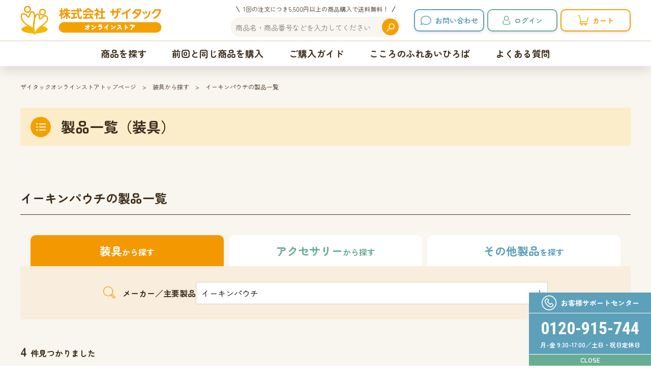

--- FILE ---
content_type: text/html; charset=UTF-8
request_url: https://zaitac.co.jp/ec/item/brace?full_code=2-1-6-2-
body_size: 45317
content:

    
<!doctype html>
<html lang="ja">

<head>
				
		<!-- Google Tag Manager -->
		<script>(function (w, d, s, l, i) {
				w[l] = w[l] || []; w[l].push({
					'gtm.start':
						new Date().getTime(), event: 'gtm.js'
				}); var f = d.getElementsByTagName(s)[0],
					j = d.createElement(s), dl = l != 'dataLayer' ? '&l=' + l : ''; j.async = true; j.src =
						'https://www.googletagmanager.com/gtm.js?id=' + i + dl; f.parentNode.insertBefore(j, f);
			})(window, document, 'script', 'dataLayer', 'GTM-5MSLSDM');</script>
		<!-- End Google Tag Manager -->
		
		
        
    <meta charset="utf-8">
    <meta http-equiv="X-UA-Compatible" content="IE=edge">
    <title>イーキンパウチ｜装具から探す｜ザイタックオンラインストア</title>
    <meta name="viewport" content="width=device-width, initial-scale=1.0, minimum-scale=1.0">
    <meta name="format-detection" content="telephone=no">

    <meta name="keywords" content="">
    <meta name="description" content="">

            <link rel="apple-touch-icon" sizes="180x180" href="/files/site/favicon.ico">
        <link rel="icon" type="image/png" sizes="32x32" href="/files/site/favicon.ico">
        <link rel="icon" type="image/png" sizes="16x16" href="/files/site/favicon.ico">
        <link rel="shortcut icon" href="/files/site/favicon.ico">
    
	<meta property="og:title" content="イーキンパウチ｜装具から探す｜ザイタックオンラインストア" />
	<meta property="og:site_name" content="ザイタックオンラインストア" />
	<meta property="og:url" content="https://zaitac.co.jp/ec/item/brace?full_code=2-1-6-2-" />
	<meta property="og:type" content="article" />
	<meta property="og:description" content="" />
	<meta property="og:image" content="https://zaitac.co.jp/ec/files/site/og_image.png" />

	<meta name="twitter:card" content="summary_large_image" />
	<meta name="twitter:title" content="イーキンパウチ｜装具から探す｜ザイタックオンラインストア" />
	<meta name="twitter:description" content="" />
	<meta name="twitter:url" content="https://zaitac.co.jp/ec/item/brace?full_code=2-1-6-2-" />
	<meta name="twitter:image" content="https://zaitac.co.jp/ec/files/site/og_image.png" />

	<link rel="canonical" href="https://zaitac.co.jp/ec/item/brace">

    <link rel="preconnect" href="https://fonts.googleapis.com">
    <link rel="preconnect" href="https://fonts.gstatic.com" crossorigin>
    <link href="https://fonts.googleapis.com/css2?family=Zen+Maru+Gothic:wght@400;700&display=swap" rel="stylesheet">
    <link href="https://fonts.googleapis.com/css2?family=Roboto+Condensed:wght@400;700&display=swap" rel="stylesheet">

    <link rel="stylesheet" href="/ec/assets/styles/plugins/swiper-bundle.min.css">
    <link rel="stylesheet" href="/ec/assets/styles/styles.css?d=20250410">

    

</head>
<body  class="pageID-product">
				<!-- Google Tag Manager (noscript) -->
		<noscript><iframe src="https://www.googletagmanager.com/ns.html?id=GTM-5MSLSDM" height="0" width="0"
				style="display:none;visibility:hidden"></iframe></noscript>
		<!-- End Google Tag Manager (noscript) -->
		    <div class="wrapper">
        <header class="gHeader">
            <div class="gHeader_upper">
                <div class="gHeader_inner">
                    <h1 class="gHeader_logo">
                        <a href="/ec" class="gHeader_logoInner">
                            <img src="/ec/assets/images/global/logo.png" alt="株式会社ザイタック オンラインストア">
                        </a>
                    </h1>
                    <div class="gHeader_container">
                        <div class="gHeader_search">
                            <p class="gHeader_searchTxt">1回の注文につき5,500円以上の商品購入で送料無料！</p>
                            <form action="/ec/item/search" class="gHeader_searchInner" novalidate>
                                <input type="text" name="q" class="gHeader_searchInput" placeholder="商品名・商品番号などを入力してください">
                                <button type="submit" class="gHeader_searchBtn"></button>
                            </form>
                        </div>
                                                <div class="gHeader_menu">
                            <div class="gHeader_btn">
                                <ul class="gHeader_btnList">
                                    <li class="gHeader_btnItem gHeader_btnItem-contact">
                                        <a href="https://zaitac.co.jp/contact" target="_blank" class="btn btn-bgWhite btn-borderBlue color-blue font-s fBold">お問い合わせ</a>
                                    </li>
                                    <li class="gHeader_btnItem gHeader_btnItem-myPage">
                                        <a href="/ec/login" class="btn btn-bgWhite btn-borderGreen color-green font-s fBold">ログイン</a>
                                    </li>
                                    <li class="gHeader_btnItem gHeader_btnItem-cart">
                                        <a href="/ec/cart" class="btn btn-bgWhite btn-borderOrange02 color-orange02 font-s fBold">
                                            カート
                                        </a>
                                    </li>
                                </ul>
                            </div>
                        </div>
                                            </div>
                    <div class="hamburgerBtn">
                        <div class="hamburgerBtn_inner">
                            <span class="hamburgerBtn_line"></span>
                        </div>
                    </div>
                </div>
            </div>
            <div class="gHeader_lower">
                <nav class="gHeader_inner">
                    <ul class="gHeader_navList">
                        <li class="gHeader_navItem">
                            <dl class="gHeader_navUnit">
                                <dt class="gHeader_navMain" data-accBtn>
                                    <a href="javascript:void(0);">商品を探す</a>
                                </dt>
                                <dd class="gHeader_navSub">
                                    <div class="gHeader_navSubInner">
                                        <ul class="gHeader_navSubList">
                                                                                        <li class="gHeader_navSubItem">
                                                <a href="/ec/item/brace" class="gHeader_navSubItemInner">
                                                    <figure class="gHeader_navSubImg">
                                                        <img src="/ec/files/category/サムネイル/セルケア1TD.jpg" alt="">
                                                    </figure>
                                                    <p class="gHeader_navSubTxt">ストーマ装具</p>
                                                </a>
                                            </li>
                                                                                        <li class="gHeader_navSubItem">
                                                <a href="/ec/item/accessory" class="gHeader_navSubItemInner">
                                                    <figure class="gHeader_navSubImg">
                                                        <img src="/ec/files/category/サムネイル/スムーズリムーバー.jpg" alt="">
                                                    </figure>
                                                    <p class="gHeader_navSubTxt">ケアアクセサリー</p>
                                                </a>
                                            </li>
                                                                                        <li class="gHeader_navSubItem">
                                                <a href="/ec/item/other?full_code=2-3-" class="gHeader_navSubItemInner">
                                                    <figure class="gHeader_navSubImg">
                                                        <img src="/ec/files/category/サムネイル/コロクリンPCセット.jpg" alt="">
                                                    </figure>
                                                    <p class="gHeader_navSubTxt">洗腸用品</p>
                                                </a>
                                            </li>
                                                                                        <li class="gHeader_navSubItem">
                                                <a href="/ec/item/other?full_code=2-4-" class="gHeader_navSubItemInner">
                                                    <figure class="gHeader_navSubImg">
                                                        <img src="/ec/files/category/サムネイル/Olbon.jpg" alt="">
                                                    </figure>
                                                    <p class="gHeader_navSubTxt">失禁用品</p>
                                                </a>
                                            </li>
                                                                                    </ul>
                                    </div>
                                </dd>
                            </dl>
                        </li>
                        <li class="gHeader_navItem">
                            <dl class="gHeader_navUnit">
                                <dt class="gHeader_navMain">
                                                                                                            <a href="/ec/login?order=1">前回と同じ商品を購入</a>
                                </dt>
                            </dl>
                        </li>
                        <li class="gHeader_navItem">
                            <dl class="gHeader_navUnit">
                                <dt class="gHeader_navMain">
                                    <a href="/ec/shopping_guide">ご購入ガイド</a>
                                </dt>
                            </dl>
                        </li>
                        <li class="gHeader_navItem">
                            <dl class="gHeader_navUnit">
                                <dt class="gHeader_navMain">
                                    <a href="https://zaitac.co.jp/column" target="_blank">こころのふれあいひろば</a>
                                </dt>
                            </dl>
                        </li>
                        <li class="gHeader_navItem">
                            <dl class="gHeader_navUnit">
                                <dt class="gHeader_navMain">
                                    <a href="/ec/faq">よくある質問</a>
                                </dt>
                            </dl>
                        </li>
                    </ul>
                </nav>
            </div>
        </header>

        <div class="spSearch">
            <div class="spSearch_inner">
                <p class="spSearch_searchTxt">1回の注文につき5,500円以上の商品購入で送料無料！</p>
                <form action="/ec/item/search" class="spSearch_searchInner" novalidate>
                    <input type="text" name="q" class="spSearch_searchInput" placeholder="商品名・商品番号などを入力してください">
                    <button type="submit" class="spSearch_searchBtn"></button>
                </form>
            </div>
        </div><!-- /.spSearch -->

        <div class="hamburgerMenu gHeader_hamburgerMenu">
            <div class="gHeader_hamburgerMenuInner">
			                <ul class="gHeader_navList">
                    <li class="gHeader_navItem">
                        <dl class="gHeader_navUnit">
                            <dt class="gHeader_navMain" data-accBtn data-style="inactive">
                                <a href="javascript:void(0);">商品を探す</a>
                                <span class="gHeader_accToggle"></span>
                            </dt>
                            <dd class="gHeader_navSub" data-accBox data-style="inactive">
                                <div class="gHeader_navSubInner">
                                    <ul class="gHeader_navSubList">
                                                                            <li class="gHeader_navSubItem">
                                            <a href="/ec/item/brace" class="gHeader_navSubItemInner">
                                                <figure class="gHeader_navSubImg">
                                                    <img src="/ec/files/category/サムネイル/セルケア1TD.jpg" alt="">
                                                </figure>
                                                <p class="gHeader_navSubTxt">ストーマ装具</p>
                                            </a>
                                        </li>
                                                                            <li class="gHeader_navSubItem">
                                            <a href="/ec/item/accessory" class="gHeader_navSubItemInner">
                                                <figure class="gHeader_navSubImg">
                                                    <img src="/ec/files/category/サムネイル/スムーズリムーバー.jpg" alt="">
                                                </figure>
                                                <p class="gHeader_navSubTxt">ケアアクセサリー</p>
                                            </a>
                                        </li>
                                                                            <li class="gHeader_navSubItem">
                                            <a href="/ec/item/other?full_code=2-3-" class="gHeader_navSubItemInner">
                                                <figure class="gHeader_navSubImg">
                                                    <img src="/ec/files/category/サムネイル/コロクリンPCセット.jpg" alt="">
                                                </figure>
                                                <p class="gHeader_navSubTxt">洗腸用品</p>
                                            </a>
                                        </li>
                                                                            <li class="gHeader_navSubItem">
                                            <a href="/ec/item/other?full_code=2-4-" class="gHeader_navSubItemInner">
                                                <figure class="gHeader_navSubImg">
                                                    <img src="/ec/files/category/サムネイル/Olbon.jpg" alt="">
                                                </figure>
                                                <p class="gHeader_navSubTxt">失禁用品</p>
                                            </a>
                                        </li>
                                                                        </ul>
                                </div>
                            </dd>
                        </dl>
                    </li>
                    <li class="gHeader_navItem">
                        <dl class="gHeader_navUnit">
                            <dt class="gHeader_navMain">
                                                                                                <a href="/ec/login?order=1">前回と同じ商品を購入</a>
                            </dt>
                        </dl>
                    </li>
                    <li class="gHeader_navItem">
                        <dl class="gHeader_navUnit">
                            <dt class="gHeader_navMain">
                                <a href="/ec/shopping_guide">ご購入ガイド</a>
                            </dt>
                        </dl>
                    </li>
                    <li class="gHeader_navItem">
                        <dl class="gHeader_navUnit">
                            <dt class="gHeader_navMain">
                                <a href="https://zaitac.co.jp/column" target="_blank">こころのふれあいひろば</a>
                            </dt>
                        </dl>
                    </li>
                    <li class="gHeader_navItem">
                        <dl class="gHeader_navUnit">
                            <dt class="gHeader_navMain">
                                <a href="/ec/faq">よくある質問</a>
                            </dt>
                        </dl>
                    </li>
                </ul>
            </div>
						<div class="sideBanner">
							<div class="sideBanner_inner">
								<div class="sideBanner_top">
									<p class="sideBanner_topTxt">お客様サポートセンター</p>
								</div>
								<div class="sideBanner_middle">
									<p class="sideBanner_telTxt"><a href="tel:0120-915-744">0120-915-744</a></p>
									<p class="sideBanner_middleTxt">月-金 9:30-17:00／土日・祝日定休日</p>
								</div>
							</div>
						</div>
        </div>

        <div class="bottomNav">
            <ul class="bottomNav_list">
                <li class="bottomNav_item">
                    <a href="https://zaitac.co.jp/contact" target="_blank" class="bottomNav_link bottomNav_link-contact">お問い合わせ</a>
                </li>
                                <li class="bottomNav_item">
                    <a href="/ec/login" class="bottomNav_link bottomNav_link-login">ログイン</a>
                </li>
                                <li class="bottomNav_item">
                    <a href="/ec/cart/" class="bottomNav_link bottomNav_link-cart">
                        カート
                    </a>
                </li>
            </ul>
        </div>

        

<nav class="pankuzu">
			<div class="pankuzu_inner">
			<ul class="pankuzu_list">
															<li class="pankuzu_item"><a href="https://zaitac.co.jp/ec">ザイタックオンラインストアトップページ</a></li>
																				<li class="pankuzu_item"><a href="/ec/item/brace">装具から探す</a></li>
																				<li class="pankuzu_item">イーキンパウチの製品一覧</li>
												</ul>
		</div>
	</nav><!-- /.pankuzu -->
<div class="pageHeader">
    <div class="pageHeader_inner">
        <h1 class="pageHeader_title pageHeader_title-product">製品一覧（装具）</h1>
    </div>
</div>

<div class="contents contents-noSide contents-subPage">
    <article class="contents_main">
        <section class="section">
            <form action="" class="section_inner" novalidate data-no-submit-on-enter>
                                    <input type="hidden" name="full_code" value="2-1-6-2-">
                                                    <h2 class="headLine2">イーキンパウチの製品一覧</h2>
                                <div class="productSearch">
                    <div class="productSearch_tab">
    <ul class="productSearch_tabList">
                <li class="productSearch_tabItem productSearch_tabItem-brace productSearch_tabItem-active">
            <a href="/ec/item/brace" class="productSearch_tabLink">
                <span class="productSearch_tabLinkInner">装具</span>から探す
            </a>
        </li>
        <li class="productSearch_tabItem productSearch_tabItem-accessories">
            <a href="/ec/item/accessory" class="productSearch_tabLink">
                <span class="productSearch_tabLinkInner">アクセサリー</span>から探す
            </a>
        </li>
        <li class="productSearch_tabItem productSearch_tabItem-others">
            <a href="/ec/item/other" class="productSearch_tabLink">
                <span class="productSearch_tabLinkInner">その他製品</span>を探す
            </a>
        </li>
    </ul>
</div>
                    <div class="productSearch_box">
                        <dl class="productSearch_boxUnit">
                            <dt class="productSearch_boxMain">メーカー／主要製品</dt>
                            <dd class="productSearch_boxSub">
                                <a href="#productSearchModal" class="productSearch_boxBtn" data-productSearchModal>
                                    <input type="text" class="productSearch_boxInput" value="イーキンパウチ" readonly>
                                </a>
                            </dd>
                        </dl>
                    </div>
                </div>
                <p class="fBold">
                    <span class="font-llll">
                        4
                    </span>
                    件見つかりました
                </p>

                

                <div class="productSort">
    <span class="productSort_txt">並び替え</span>
    <div class="productSort_select">
        <select name="sort">
            <option value="" selected>おすすめ順</option>
            <option value="high">高い順</option>
            <option value="low">安い順</option>
        </select>
    </div>
</div>
                <div class="productResult mt20">
                    <ul class="productResult_list">
        <li class="productResult_item">
        <div class="productResult_itemInner">
            <div class="productResult_head">
                                <div class="productResult_maker">
                    <figure class="productResult_makerImg">
                                                    <img src="/ec/files/category/メーカーロゴ/ECイーキン.jpg" alt="">
                                                <figcaption>〈イーキン〉</figcaption>
                    </figure>
                </div>
                                <div class="productResult_category" style="border: solid 1px #ffffff; background-color: #8b008b; color: #ffffff;">
                    <p class="productResult_categoryInner">イーキンパウチ</p>
                </div>
            </div>
            <figure class="productResult_img">
                <a href="/ec/item/detail/569">
                    <img src="/ec/files/item/イーキン/イーキンパウチ/イーキンパウチフラットドレナブル.jpg" alt="">
                </a>
            </figure>
            <div class="productResult_txts">
                <p class="productResult_title">イーキンパウチ フラットドレナブル</p>
                <p class="productResult_price">
                    <span class="productResult_priceLabel">価格</span>
                                        
                                            18,300円
                                        <span class="productResult_priceInner">（非課税）</span>
                </p>
            </div>
            <a href="/ec/item/detail/569" class="productResult_more">
                <span class="productResult_moreTxt">詳細を見る</span>
            </a>
        </div>
    </li>
        <li class="productResult_item">
        <div class="productResult_itemInner">
            <div class="productResult_head">
                                <div class="productResult_maker">
                    <figure class="productResult_makerImg">
                                                    <img src="/ec/files/category/メーカーロゴ/ECイーキン.jpg" alt="">
                                                <figcaption>〈イーキン〉</figcaption>
                    </figure>
                </div>
                                <div class="productResult_category" style="border: solid 1px #ffffff; background-color: #8b008b; color: #ffffff;">
                    <p class="productResult_categoryInner">イーキンパウチ</p>
                </div>
            </div>
            <figure class="productResult_img">
                <a href="/ec/item/detail/568">
                    <img src="/ec/files/item/イーキン/イーキンパウチ/コンベックスドレナブル.jpg" alt="">
                </a>
            </figure>
            <div class="productResult_txts">
                <p class="productResult_title">イーキンパウチ コンベックスドレナブル</p>
                <p class="productResult_price">
                    <span class="productResult_priceLabel">価格</span>
                                        
                                            9,500円 ～ 11,900円
                                        <span class="productResult_priceInner">（非課税）</span>
                </p>
            </div>
            <a href="/ec/item/detail/568" class="productResult_more">
                <span class="productResult_moreTxt">詳細を見る</span>
            </a>
        </div>
    </li>
        <li class="productResult_item">
        <div class="productResult_itemInner">
            <div class="productResult_head">
                                <div class="productResult_maker">
                    <figure class="productResult_makerImg">
                                                    <img src="/ec/files/category/メーカーロゴ/ECイーキン.jpg" alt="">
                                                <figcaption>〈イーキン〉</figcaption>
                    </figure>
                </div>
                                <div class="productResult_category" style="border: solid 1px #ffffff; background-color: #8b008b; color: #ffffff;">
                    <p class="productResult_categoryInner">イーキンパウチ</p>
                </div>
            </div>
            <figure class="productResult_img">
                <a href="/ec/item/detail/571">
                    <img src="/ec/files/item/イーキン/イーキンパウチ/イーキンパウチフラットウロ.jpg" alt="">
                </a>
            </figure>
            <div class="productResult_txts">
                <p class="productResult_title">イーキンパウチ フラットウロ</p>
                <p class="productResult_price">
                    <span class="productResult_priceLabel">価格</span>
                                        
                                            25,500円
                                        <span class="productResult_priceInner">（非課税）</span>
                </p>
            </div>
            <a href="/ec/item/detail/571" class="productResult_more">
                <span class="productResult_moreTxt">詳細を見る</span>
            </a>
        </div>
    </li>
        <li class="productResult_item">
        <div class="productResult_itemInner">
            <div class="productResult_head">
                                <div class="productResult_maker">
                    <figure class="productResult_makerImg">
                                                    <img src="/ec/files/category/メーカーロゴ/ECイーキン.jpg" alt="">
                                                <figcaption>〈イーキン〉</figcaption>
                    </figure>
                </div>
                                <div class="productResult_category" style="border: solid 1px #ffffff; background-color: #8b008b; color: #ffffff;">
                    <p class="productResult_categoryInner">イーキンパウチ</p>
                </div>
            </div>
            <figure class="productResult_img">
                <a href="/ec/item/detail/570">
                    <img src="/ec/files/item/イーキン/イーキンパウチ/コンベックスウロ.jpg" alt="">
                </a>
            </figure>
            <div class="productResult_txts">
                <p class="productResult_title">イーキンパウチ コンベックスウロ</p>
                <p class="productResult_price">
                    <span class="productResult_priceLabel">価格</span>
                                        
                                            11,500円 ～ 13,200円
                                        <span class="productResult_priceInner">（非課税）</span>
                </p>
            </div>
            <a href="/ec/item/detail/570" class="productResult_more">
                <span class="productResult_moreTxt">詳細を見る</span>
            </a>
        </div>
    </li>
    </ul>                </div>

                

            </form><!-- /.section_inner -->
        </section><!-- /.section -->
    </article><!-- /.contents_main -->
</div><!-- /.contents -->


        <footer class="gFooter">
            <div class="gFooter_container">
                <div class="gFooter_top">
                    <div class="gFooter_inner">
                        <figure class="gFooter_logo">
                            <a href="/ec" class="gFooter_logoInner">
                                <img src="/ec/assets/images/global/footer_logo.png" alt="株式会社ザイタック">
                            </a>
                        </figure>
                        <p class="gFooter_txt">〒113-0034　東京都文京区湯島1-12-4　小宮ビル5階</p>
                    </div>
                </div>
                <div class="gFooter_middle">
                    <nav class="gFooter_inner">
                        <dl class="gFooter_navUnit">
                            <dt class="gFooter_navMain">
                                <a href="javascript:void(0);" style="pointer-events: none;">商品を探す</a>
                            </dt>
                            <dd class="gFooter_navSub">
                                <ul class="gFooter_navList">
                                    <li class="gFooter_navItem">
                                        <a href="/ec/item/brace">ストーマ装具</a>
                                    </li>
                                    <li class="gFooter_navItem">
                                        <a href="/ec/item/accessory">ストーマケアアクセサリー</a>
                                    </li>
                                    <li class="gFooter_navItem">
                                        <a href="/ec/item/other">洗腸用品</a>
                                    </li>
                                    <li class="gFooter_navItem">
                                        <a href="/ec/item/other">失禁用品</a>
                                    </li>
                                </ul>
                            </dd>
                        </dl>
                        <dl class="gFooter_navUnit">
                            <dt class="gFooter_navMain">
                                <a href="https://zaitac.co.jp/" target="_blank">コーポレートサイト</a>
                            </dt>
                            <dd class="gFooter_navSub">
                                <ul class="gFooter_navList">
                                    <li class="gFooter_navItem">
                                        <a href="https://zaitac.co.jp/topics" target="_blank">ザイタック通信</a>
                                    </li>
                                    <li class="gFooter_navItem">
                                        <a href="https://zaitac.co.jp/column" target="_blank">こころのふれあいひろば</a>
                                    </li>
                                    <li class="gFooter_navItem">
                                        <a href="https://zaitac.co.jp/welfare" target="_blank">社会福祉制度について</a>
                                    </li>
                                    <li class="gFooter_navItem">
                                        <a href="https://zaitac.co.jp/corp" target="_blank">会社案内</a>
                                    </li>
                                </ul>
                            </dd>
                        </dl>
                        <dl class="gFooter_navUnit">
                            <dt class="gFooter_navMain">
                                <a href="/ec/shopping_guide">ご購入ガイド</a>
                            </dt>
                            <dt class="gFooter_navMain">
                                <a href="/ec/faq/">よくある質問</a>
                            </dt>
                            <dt class="gFooter_navMain">
                                <a href="https://zaitac.co.jp/contact" target="_blank">お問い合わせ</a>
                            </dt>
                        </dl>
                        <dl class="gFooter_navUnit">
                            <dt class="gFooter_navMain">
                                <a href="https://zaitac.co.jp/policy" target="_blank">プライバシーポリシー</a>
                            </dt>
                            <dt class="gFooter_navMain">
                                <a href="/ec/rule/">特定商取引表示</a>
                            </dt>
                        </dl>
                    </nav>
                </div>
                <div class="gFooter_bottom">
                    <div class="gFooter_inner">
                        <p class="gFooter_copyRight">&copy;
                            <script type="text/javascript">
                                document.write(new Date()
                                    .getFullYear())
                            </script> ZAITAC Co,.Ltd
                        </p>
                    </div>
                </div>
            </div>
        </footer>

        <div class="topBtn">
            <a href="#" class="topBtn_inner"></a>
        </div>

        <div class="sideBanner hidden-sp">
						<div class="sideBanner_inner">
								<div class="sideBanner_top">
										<p class="sideBanner_topTxt">お客様サポートセンター</p>
								</div>
								<div class="sideBanner_middle">
										<p class="sideBanner_telTxt"><a href="tel:0120-915-744">0120-915-744</a></p>
										<p class="sideBanner_middleTxt">月-金 9:30-17:00／土日・祝日定休日</p>
								</div>
								<div class="sideBanner_bottom">
										<p class="sideBanner_close">CLOSE</p>
								</div>
						</div>
				</div>
    </div><!-- /.wrapper -->
    <a href="javascript: void(0);" class="overlay" data-anim="overlay"></a>

    
<div class="hidden">
    <div id="productSearchModal" class="productSearch_modal">
        <div class="productSearch_head">
            <h2 class="productSearch_headTitle">装具から探す</h2>
        </div>
        <div class="productBrace_container">
                                    <dl class="productBrace_unit">
                <dt class="productBrace_main">
                    <p class="productBrace_mainTxt">アルケア</p>
                </dt>
                <dd class="productBrace_sub">
                                        <p class="productBrace_subTxt">
                        <a href="/ec/item/brace?full_code=2-1-1-" class="productBrace_subLink">アルケア すべて</a>
                    </p>
                                        <p class="productBrace_subTxt">
                        <a href="/ec/item/brace?full_code=2-1-1-1-" class="productBrace_subLink">セルケア</a>
                    </p>
                                        <p class="productBrace_subTxt">
                        <a href="/ec/item/brace?full_code=2-1-1-2-" class="productBrace_subLink">ユーケアー</a>
                    </p>
                                        <p class="productBrace_subTxt">
                        <a href="/ec/item/brace?full_code=2-1-1-3-" class="productBrace_subLink">イレファイン</a>
                    </p>
                                        <p class="productBrace_subTxt">
                        <a href="/ec/item/brace?full_code=2-1-1-4-" class="productBrace_subLink">新生児・小児用</a>
                    </p>
                                        <p class="productBrace_subTxt">
                        <a href="/ec/item/brace?full_code=2-1-1-5-" class="productBrace_subLink">アルケアその他</a>
                    </p>
                                    </dd>
            </dl>
                                    <dl class="productBrace_unit">
                <dt class="productBrace_main">
                    <p class="productBrace_mainTxt">コロプラスト</p>
                </dt>
                <dd class="productBrace_sub">
                                        <p class="productBrace_subTxt">
                        <a href="/ec/item/brace?full_code=2-1-2-" class="productBrace_subLink">コロプラスト すべて</a>
                    </p>
                                        <p class="productBrace_subTxt">
                        <a href="/ec/item/brace?full_code=2-1-2-1-" class="productBrace_subLink">センシュラミオ</a>
                    </p>
                                        <p class="productBrace_subTxt">
                        <a href="/ec/item/brace?full_code=2-1-2-2-" class="productBrace_subLink">センシュラ</a>
                    </p>
                                        <p class="productBrace_subTxt">
                        <a href="/ec/item/brace?full_code=2-1-2-3-" class="productBrace_subLink">アシュラ</a>
                    </p>
                                        <p class="productBrace_subTxt">
                        <a href="/ec/item/brace?full_code=2-1-2-4-" class="productBrace_subLink">新生児・小児用</a>
                    </p>
                                        <p class="productBrace_subTxt">
                        <a href="/ec/item/brace?full_code=2-1-2-5-" class="productBrace_subLink">コロプラストその他</a>
                    </p>
                                    </dd>
            </dl>
                                    <dl class="productBrace_unit">
                <dt class="productBrace_main">
                    <p class="productBrace_mainTxt">ホリスター</p>
                </dt>
                <dd class="productBrace_sub">
                                        <p class="productBrace_subTxt">
                        <a href="/ec/item/brace?full_code=2-1-3-" class="productBrace_subLink">ホリスター すべて</a>
                    </p>
                                        <p class="productBrace_subTxt">
                        <a href="/ec/item/brace?full_code=2-1-3-1-" class="productBrace_subLink">やわぴた</a>
                    </p>
                                        <p class="productBrace_subTxt">
                        <a href="/ec/item/brace?full_code=2-1-3-2-" class="productBrace_subLink">モデルマフレックス</a>
                    </p>
                                        <p class="productBrace_subTxt">
                        <a href="/ec/item/brace?full_code=2-1-3-3-" class="productBrace_subLink">ニューイメージ</a>
                    </p>
                                        <p class="productBrace_subTxt">
                        <a href="/ec/item/brace?full_code=2-1-3-4-" class="productBrace_subLink">新生児・小児用</a>
                    </p>
                                    </dd>
            </dl>
                                    <dl class="productBrace_unit">
                <dt class="productBrace_main">
                    <p class="productBrace_mainTxt">ダンサック</p>
                </dt>
                <dd class="productBrace_sub">
                                        <p class="productBrace_subTxt">
                        <a href="/ec/item/brace?full_code=2-1-4-" class="productBrace_subLink">ダンサック すべて</a>
                    </p>
                                        <p class="productBrace_subTxt">
                        <a href="/ec/item/brace?full_code=2-1-4-1-" class="productBrace_subLink">ノバライフTRE</a>
                    </p>
                                        <p class="productBrace_subTxt">
                        <a href="/ec/item/brace?full_code=2-1-4-2-" class="productBrace_subLink">ノバライフ</a>
                    </p>
                                        <p class="productBrace_subTxt">
                        <a href="/ec/item/brace?full_code=2-1-4-3-" class="productBrace_subLink">ノバ</a>
                    </p>
                                        <p class="productBrace_subTxt">
                        <a href="/ec/item/brace?full_code=2-1-4-4-" class="productBrace_subLink">新生児・小児用</a>
                    </p>
                                    </dd>
            </dl>
                                    <dl class="productBrace_unit">
                <dt class="productBrace_main">
                    <p class="productBrace_mainTxt">コンバテック</p>
                </dt>
                <dd class="productBrace_sub">
                                        <p class="productBrace_subTxt">
                        <a href="/ec/item/brace?full_code=2-1-5-" class="productBrace_subLink">コンバテック すべて</a>
                    </p>
                                        <p class="productBrace_subTxt">
                        <a href="/ec/item/brace?full_code=2-1-5-1-" class="productBrace_subLink">やわらか</a>
                    </p>
                                        <p class="productBrace_subTxt">
                        <a href="/ec/item/brace?full_code=2-1-5-2-" class="productBrace_subLink">エスティーム</a>
                    </p>
                                        <p class="productBrace_subTxt">
                        <a href="/ec/item/brace?full_code=2-1-5-3-" class="productBrace_subLink">アクティブライフ</a>
                    </p>
                                        <p class="productBrace_subTxt">
                        <a href="/ec/item/brace?full_code=2-1-5-4-" class="productBrace_subLink">ナチュラ</a>
                    </p>
                                        <p class="productBrace_subTxt">
                        <a href="/ec/item/brace?full_code=2-1-5-6-" class="productBrace_subLink">シナジー</a>
                    </p>
                                        <p class="productBrace_subTxt">
                        <a href="/ec/item/brace?full_code=2-1-5-5-" class="productBrace_subLink">新生児・小児用</a>
                    </p>
                                    </dd>
            </dl>
                                    <dl class="productBrace_unit">
                <dt class="productBrace_main">
                    <p class="productBrace_mainTxt">イーキン</p>
                </dt>
                <dd class="productBrace_sub">
                                        <p class="productBrace_subTxt">
                        <a href="/ec/item/brace?full_code=2-1-6-" class="productBrace_subLink">イーキン すべて</a>
                    </p>
                                        <p class="productBrace_subTxt">
                        <a href="/ec/item/brace?full_code=2-1-6-1-" class="productBrace_subLink">イーキンドット</a>
                    </p>
                                        <p class="productBrace_subTxt">
                        <a href="/ec/item/brace?full_code=2-1-6-2-" class="productBrace_subLink">イーキンパウチ</a>
                    </p>
                                        <p class="productBrace_subTxt">
                        <a href="/ec/item/brace?full_code=2-1-6-3-" class="productBrace_subLink">新生児・小児用</a>
                    </p>
                                    </dd>
            </dl>
                    </div>
    </div>
</div>


    <script src="https://ajax.googleapis.com/ajax/libs/jquery/3.5.1/jquery.min.js"></script>
    <script src="/ec/assets/js/plugins/swiper-bundle.min.js"></script>
    <script src="/ec/assets/js/common.js"></script>

    <script>
        //logoutModal
        $(document).on('click', '[data-logout]', function (event) {
            event.preventDefault();
            $$$.dialog.open({
                title: "<p class='mt0 tCenter'>ログアウトしますか？</p>",
                btns: [
                    {
                        name: "はい",
                        beforeClose: function () {
                            location.href = '/ec/logout';
                        },
                        afterClose: function () {
                            // なにもしない
                        },
                    },
                    {
                        name: "いいえ",
                    },
                ],
            });
        });
    </script>

    
<script>
    //モーダル
    $(document)
        .on('click', '[data-productSearchModal]', function(event) {
            event.preventDefault();
            $$$.contentsModal.open.call($(this));
        });

    // 並び替え
    $(function() {
        $('[data-no-submit-on-enter] select').change(function() {
            $(this).closest('form').submit();
        })
    });
</script>

</body>
</html>

--- FILE ---
content_type: application/javascript
request_url: https://zaitac.co.jp/ec/assets/js/common.js
body_size: 31536
content:
(()=>{var Bt=Object.defineProperty;var Y=Object.getOwnPropertySymbols;var Ct=Object.prototype.hasOwnProperty,Tt=Object.prototype.propertyIsEnumerable;var Z=(e,t,n)=>t in e?Bt(e,t,{enumerable:!0,configurable:!0,writable:!0,value:n}):e[t]=n,g=(e,t)=>{for(var n in t||(t={}))Ct.call(t,n)&&Z(e,n,t[n]);if(Y)for(var n of Y(t))Tt.call(t,n)&&Z(e,n,t[n]);return e};var d=(e,t)=>()=>(t||e((t={exports:{}}).exports,t),t.exports);var de=d((Rn,ce)=>{var i=function(){};i.VERSION="0.51";i.JSONDATA="https://yubinbango.github.io/yubinbango-data/data";i.CACHE=[];i.prev="";i.nzip="";i.fzip1="";i.fzip2="";i.fpref="";i.addr="";i.fstrt="";i.farea="";i.ffocus=!0;i.onSuccess=null;i.onFailure=null;i.PREFMAP=[null,"\u5317\u6D77\u9053","\u9752\u68EE\u770C","\u5CA9\u624B\u770C","\u5BAE\u57CE\u770C","\u79CB\u7530\u770C","\u5C71\u5F62\u770C","\u798F\u5CF6\u770C","\u8328\u57CE\u770C","\u6803\u6728\u770C","\u7FA4\u99AC\u770C","\u57FC\u7389\u770C","\u5343\u8449\u770C","\u6771\u4EAC\u90FD","\u795E\u5948\u5DDD\u770C","\u65B0\u6F5F\u770C","\u5BCC\u5C71\u770C","\u77F3\u5DDD\u770C","\u798F\u4E95\u770C","\u5C71\u68A8\u770C","\u9577\u91CE\u770C","\u5C90\u961C\u770C","\u9759\u5CA1\u770C","\u611B\u77E5\u770C","\u4E09\u91CD\u770C","\u6ECB\u8CC0\u770C","\u4EAC\u90FD\u5E9C","\u5927\u962A\u5E9C","\u5175\u5EAB\u770C","\u5948\u826F\u770C","\u548C\u6B4C\u5C71\u770C","\u9CE5\u53D6\u770C","\u5CF6\u6839\u770C","\u5CA1\u5C71\u770C","\u5E83\u5CF6\u770C","\u5C71\u53E3\u770C","\u5FB3\u5CF6\u770C","\u9999\u5DDD\u770C","\u611B\u5A9B\u770C","\u9AD8\u77E5\u770C","\u798F\u5CA1\u770C","\u4F50\u8CC0\u770C","\u9577\u5D0E\u770C","\u718A\u672C\u770C","\u5927\u5206\u770C","\u5BAE\u5D0E\u770C","\u9E7F\u5150\u5CF6\u770C","\u6C96\u7E04\u770C"];i.zip2addr=function(e,t,n,o,a,s,l){if(i.fzip1=i.getElementByName(e),i.fzip2=i.getElementByName(t,i.fzip1),i.fpref=i.getElementByName(n,i.fzip1),i.faddr=i.getElementByName(o,i.fzip1),i.fstrt=i.getElementByName(s,i.fzip1),i.farea=i.getElementByName(a,i.fzip1),i.ffocus=l===void 0?!0:l,!!i.fzip1&&!!i.fpref&&!!i.faddr){var c=i.fzip1.value;if(i.fzip2&&i.fzip2.value&&(c+=i.fzip2.value),!!c){i.nzip="";for(var m=0;m<c.length;m++){var u=c.charCodeAt(m);u<48||u>57||(i.nzip+=c.charAt(m))}if(!(i.nzip.length<7)){var _=function(){var w=i.nzip+i.fzip1.name+i.fpref.name+i.faddr.name;i.fzip1.form&&(w+=i.fzip1.form.id+i.fzip1.form.name+i.fzip1.form.action),i.fzip2&&(w+=i.fzip2.name),i.fstrt&&(w+=i.fstrt.name),w!=i.prev&&(i.prev=w)},x=i.nzip.substr(0,3),b=i.CACHE[x];if(b)return i.callback(b);i.zipjsonpquery()}}}};i.callback=function(e){function t(){typeof i.onFailure=="function"&&i.onFailure()}var n=e[i.nzip],o=i.nzip-0+4278190080+"";if(!n&&e[o]&&(n=e[o]),!n){t();return}var a=n[0];if(!a){t();return}var s=i.PREFMAP[a];if(!s){t();return}var l=n[1];l||(l="");var c=n[2];c||(c="");var m=n[3];m||(m="");var u=i.faddr,_=l;if(i.fpref.type=="select-one"||i.fpref.type=="select-multiple"){for(var x=i.fpref.options,b=0;b<x.length;b++){var w=x[b].value,St=x[b].text;x[b].selected=w==a||w==s||St==s}$(i.fpref).trigger("change")}else $(i.fpref).data("ajax-zip")==$(i.faddr).data("ajax-zip")?_=s+_:(i.fpref.value=s,$(i.fpref).trigger("change"));if(i.farea?(u=i.farea,i.farea.value=c,$(i.farea).trigger("change")):_+=c,i.fstrt&&(u=i.fstrt,i.faddr.name==i.fstrt.name?_=_+m:m&&(i.fstrt.value=m,$(i.fstrt).trigger("change"))),i.faddr.value=_,$(i.faddr).trigger("change"),typeof i.onSuccess=="function"&&i.onSuccess(),!!i.ffocus&&!!u&&!!u.value){var H=u.value.length;if(u.focus(),u.createTextRange){var K=u.createTextRange();K.move("character",H),K.select()}else u.setSelectionRange&&u.setSelectionRange(H,H)}};i.getResponseText=function(e){var t=e.responseText;if(navigator.appVersion.indexOf("KHTML")>-1){var n=escape(t);n.indexOf("%u")<0&&n.indexOf("%")>-1&&(t=decodeURIComponent(n))}return t};i.getElementByName=function(e,t){if(typeof e=="string"){var n=document.querySelectorAll('[data-ajax-zip="'+e+'"]');if(!n)return null;if(n.length>1&&t&&t.form){for(var o=t.form.elements,a=0;a<o.length;a++)if(o[a].name==e)return o[a]}else return n[0]}return e};i.zipjsonpquery=function(){var e=i.JSONDATA+"/"+i.nzip.substr(0,3)+".js";$.ajax({url:e}).done(function(t){t=t.replace(/\$yubin\((.+)\);/,"$1"),i.callback(JSON.parse(t))}).fail(function(){console.log("error")})};ce.exports=i});var B=d((Fn,ue)=>{var fe=e=>{requestAnimationFrame(()=>{requestAnimationFrame(()=>e())})},qt=function(e){let t=$(this),n=$(this).data("anim"),o=Object.assign({beforeEnter:null,afterEnter:null},e);t.off(`transitionend.${n}.enter transitionend.${n}.leave`),o.beforeEnter&&o.beforeEnter(t),t.removeClass(`${n}-leave-active ${n}-leave ${n}-leave-to`).addClass(`${n}-enter-active ${n}-enter`),fe(()=>{t.removeClass(`${n}-enter`).addClass(`${n}-enter-to`),t.on(`transitionend.${n}.enter`,function(a){a.target===t[0]&&o.afterEnter&&o.afterEnter(t)})})},Ot=function(e){let t=$(this),n=$(this).data("anim"),o=Object.assign({beforeLeave:null,afterLeave:null},e);if(!t.hasClass(`${n}-enter-active`))return!1;t.off(`transitionend.${n}.enter transitionend.${n}.leave`),o.beforeLeave&&o.beforeLeave(t),t.removeClass(`${n}-enter-active ${n}-enter ${n}-enter-to`).addClass(`${n}-leave-active ${n}-leave`),fe(()=>{t.on(`transitionend.${n}.leave`,function(a){a.target===t[0]&&(t.removeClass(`${n}-leave-active ${n}-leave ${n}-leave-to ${n}-enter-active ${n}-enter ${n}-enter-to`),o.afterLeave&&o.afterLeave(t))}),t.removeClass(`${n}-leave`).addClass(`${n}-leave-to`)})};ue.exports={enter:qt,leave:Ot}});var he=d((Un,pe)=>{var zt=function(){$("input, select, textarea, option").each(function(e,t){let n=$(this),o=this.type||this.localName;({radio:$(`[name="${n.attr("name")}"]`),option:n.closest("select")}[o]||n).on("change.extraChange",function(s){n.trigger("extraChange")})})};pe.exports={init:zt}});var ge=d((Vn,me)=>{var Dt=function(){let e=navigator.userAgent;e.indexOf("iPhone")>0||e.indexOf("iPod")>0||e.indexOf("Android")>0&&e.indexOf("Mobile")>0?$("body").addClass("UA-sp"):e.indexOf("iPad")>0||e.indexOf("Android")>0?$("body").addClass("UA-tab"):$("body").addClass("UA-pc")};me.exports={judge:Dt}});var O=d((Jn,be)=>{var W,y,ve,jt=function(e){W=e,$e()},$e=function(){y&&(ve=y),$(window).innerWidth()>W?y="pc":y="sp",y!==ve&&$(window).trigger("pcsp.changed",[y])};be.exports={init:jt,judge:$e,get mode(){return y},get breakpoint(){return W}}});var Se=d((Xn,xe)=>{var we=$("meta[name=viewport]"),R,_e,Mt=function(e,t){R=e,_e=t,ye()},ye=function(){we.attr("content","width=device-width, initial-scale=1.0, minimum-scale=1.0");let e=$(window).innerWidth()<window.screen.width?parseInt($(window).innerWidth()):window.screen.width,t=e/R;e<R&&e>_e&&we.attr("content","width="+e+", initial-scale="+t+", minimum-scale="+t)};xe.exports={init:Mt,update:ye}});var Oe=d((Kn,qe)=>{var Be=function(){T.top=$(window).scrollTop(),T.bottom=T.top+z.h,T.left=$(window).scrollLeft()},Ce=function(){z.w=$(window).innerWidth(),z.h=$(window).innerHeight()},Te=()=>{let e=$(window).innerHeight()*.01,t=$(window).innerWidth()*.01;$("html").css({"--vh":`${e}px`,"--vw":`${t}px`})},At=function(){Be(),Ce(),Te()},z={w:0,h:0},T={top:0,bottom:0,left:0};qe.exports={init:At,updateScroll:Be,updateSize:Ce,omitScrollBarSize:Te,get sc(){return T},get size(){return z}}});var Me=d((Yn,je)=>{var F=200,ze,U=!1,D=0,j=0,Ht=function(e){D=$(window).innerWidth(),j=$(window).height(),$(window).on("resize",function(t){ze=new Date,U||(U=!0,setTimeout(De,F))})},De=function(){new Date-ze<F?setTimeout(De,F):(U=!1,(D!==$(window).innerWidth()||j!==$(window).height())&&$(window).trigger("resizeend.any"),D!==$(window).innerWidth()&&($(window).trigger("resizeend.width"),D=$(window).innerWidth()),j!==$(window).height()&&($(window).trigger("resizeend.height"),j=$(window).height()))};je.exports={init:Ht}});var ke=d((Zn,Ee)=>{var Et=O(),Ae={speed:1e3,easing:"swing"},M,V=0,kt=function(e){if(location.pathname!==$(this)[0].pathname)return!1;let t=0;return M=$(this)[0].hash,$(this).attr("href")==="#"?(M="#",V=0):V=$(M).offset().top,Et.mode==="sp"?t=e.spAdjust:t=e.adjust,M?V-t:!1},Pt=function(e,t){let n=this,o=Object.assign({adjust:0,spAdjust:0},t),a=kt.call(n,o);a&&(e.preventDefault(),He(),$(window).on("wheel",function(s){He()}),$("html,body").animate({scrollTop:a},Ae.speed,Ae.easing,function(){$(window).off("wheel")}))},He=function(){$("html,body").stop()};Ee.exports={scroll:Pt}});var Ie=d((Qn,Le)=>{var Lt=O(),Pe=location.hash,J=0,It=function(e){let t=Object.assign({adjust:0,spAdjust:0},e);Pe&&(Lt.mode==="sp"?J=t.spAdjust:J=t.adjust,$(window).scrollTop($(Pe).offset().top-J))};Le.exports={init:It}});var Re=d((Gn,We)=>{var Ne=B(),Nt=function(){Ne.enter.call($(".overlay")),$(".overlay").on("touchmove",function(e){e.preventDefault()})},Wt=function(){Ne.leave.call($(".overlay")),$(".overlay").off("touchmove")};We.exports={open:Nt,close:Wt}});var Xe=d((eo,Je)=>{var Fe=B(),Rt=`<div class="customDialog_item" data-anim="customDialog_item">
	<div class="customDialog_overlay"></div>
	<div class="customDialog_inner"></div>
</div>`,Ue=function(){$("body").append(`<div class="customDialog">
			<div class="customDialog_list"></div>
		</div>`)},Ft=e=>{$(":focus").blur(),$(".customDialog")[0]||Ue();let t={title:"",txt:"",beforeOpen:null,afterOpen:null};t=e?Object.assign(t,e):t;let n=$(Rt).clone(),o="";e.title&&n.find(".customDialog_inner").append(`<div class="customDialog_title">${e.title}</div>`),e.txt&&n.find(".customDialog_inner").append(`<div class="customDialog_txt">${e.txt}</div>`),e.btns&&(t.btns.forEach((a,s)=>{let l=a.class||"customDialog_btn";o+=`<li class="customDialog_btnItem"><a href="javascript: void(0);" data-btn-id="${s}" class="${l}">${a.name}</a></li>`}),n.find(".customDialog_inner").append(`<ul class="customDialog_btns">${o}</ul>`),n.find(".customDialog_btnItem > a").each(function(a,s){$(s).on("click",function(){let l=$(this).data("btn-id"),c=$(this).closest(".customDialog_item");Ve.call(c,t.btns[l])})})),$(".customDialog_list").append(n),Fe.enter.call(n,{beforeEnter:t.beforeOpen,afterEnter:t.afterOpen})},Ve=function(e){let t=Object.assign({beforeClose:null,afterClose:null},e),n=$(this)||$(".customDialog_item").last();t.beforeClose&&t.beforeClose(),t.autoClose!==!1&&Fe.leave.call(n,{afterLeave:()=>{n.find(".customDialog_btnItem > a").off("click"),n.remove(),t.afterClose&&t.afterClose()}})};Je.exports={init:Ue,open:Ft,close:Ve}});var Ze=d((to,Ye)=>{var Ut=function(e,t){let n=e.find("img"),o=0;if(!n[0])return t(),!1;for(let s=0,l=n.length;s<l;s++){var a=new Image;a.onload=function(){o++,Ke(o,l,t)},a.onerror=function(){o++,Ke(o,l,t)},a.src=n.eq(s).attr("src")}},Ke=function(e,t,n){if(e!==t)return!1;n()};Ye.exports={listen:Ut}});var it=d((no,ot)=>{var Qe=Ze(),v=B(),Vt='<div class="contentsModal"><div class="contentsModal_list"></div></div>',Jt=`
<div class="contentsModal_item" data-anim="contentsModal_item">
	<a href="javascript: void(0);" class="contentsModal_overlay contentsModal_overlay-noClose" data-anim="contentsModal_overlay"></a>
	<div class="contentsModal_contents" data-anim="contentsModal_contents">
		<a href="javascript: void(0);" class="contentsModal_close"></a>
		<div class="contentsModal_body"></div>
	</div>
	<div class="contentsModal_loading" data-anim="contentsModal_loading"></div>
</div>
`,Xt=function(e){$("body").append(Vt)},Kt=function(e){$(":focus").blur();let t=Object.assign({closeOnOverlay:!1,width:null,beforeOpen:null,afterOpen:null,beforeClose:null,afterClose:null},e,$(this).data("contents-modal"));$(".contentsModal")[0]||Xt(),$(".contentsModal_list").append(Jt);let n=$(".contentsModal_list").find(".contentsModal_item").last(),o=$(this).attr("href");t.closeOnOverlay&&n.find(".contentsModal_overlay").removeClass("contentsModal_overlay-noClose"),Qt(),t.beforeOpen&&t.beforeOpen(),v.enter.call(n),v.enter.call(n.find(".contentsModal_overlay")),v.enter.call(n.find(".contentsModal_loading")),n.find(".contentsModal_close, .contentsModal_overlay:not(.contentsModal_overlay-noClose)").one("click",function(a){a.preventDefault(),Ge.call($(this),t)}),t.width&&n.find(".contentsModal_contents").css("width",t.width),o.match(/^#.+/)?Zt(o,n,t):Yt(o,n,t)},Ge=function(e){let t=Object.assign({beforeClose:null,afterClose:null},e,$(this).data("modal-contents")),n=$(this).closest(".contentsModal_item");v.leave.call(n.find(".contentsModal_overlay")),v.leave.call(n.find(".contentsModal_contents")),v.leave.call(n,{beforeLeave:e.beforeClose,afterLeave:function(){e.afterClose&&e.afterClose(),n.remove(),$(".contentsModal_item")[0]||nt()}})},Yt=function(e,t,n){$.ajax({url:e}).done(function(o){t.find(".contentsModal_body").append(o),Qe.listen(t,function(){v.enter.call(t.find(".contentsModal_contents"),{afterEnter:n.afterOpen}),v.leave.call(t.find(".contentsModal_loading"))})}).fail(function(){t.remove(),$$$.dialog.open({title:"\u30A8\u30E9\u30FC",txt:'<p class="tCenter">\u8AAD\u307F\u8FBC\u307F\u30A8\u30E9\u30FC</p>',btns:[{name:"OK",beforeClose:function(){nt()}}]})}).always(function(){})},Zt=function(e,t,n){t.find(".contentsModal_body").append($(e).clone()),Qe.listen(t,function(){v.enter.call(t.find(".contentsModal_contents"),{afterEnter:n.afterOpen}),v.leave.call(t.find(".contentsModal_loading"))})},et=function(e){return e.preventDefault(),e.stopPropagation(),!1},tt=function(e){if($(this).scrollTop()===0)return $(this).scrollTop(1),e.preventDefault(),e.stopPropagation(),!1;if($(this).scrollTop()+$(this).outerHeight()===$(this)[0].scrollHeight)return $(this).scrollTop($(this).scrollTop()-1),e.preventDefault(),e.stopPropagation(),!1;e.stopPropagation()},Qt=function(){$(".contentsModal_overlay").on("scroll wheel touchmove",et),$(".contentsModal_body").on("scroll wheel touchmove",tt)},nt=function(e){$(".contentsModal_overlay").off("scroll wheel touchmove",et),$(".contentsModal_body").off("scroll wheel touchmove",tt)};ot.exports={open:Kt,close:Ge}});var st=d((oo,rt)=>{var Gt=function(){$(this).each(function(e,t){at.call($(this))})},at=function(){let e=$(this)[0].type||$(this)[0].localName,t=$(this).data("disabled-target"),n={option:$(this).prop("selected")}[e]||$(this).prop("checked");$(`[data-disabled="${t}"]`).prop("disabled",!n).trigger("disabledChanged")};rt.exports={init:Gt,change:at}});var dt=d((io,ct)=>{var en=function(){$(this).each(function(e,t){lt.call($(this))})},lt=function(){let e=$(this)[0].type||$(this)[0].localName,t=$(this).data("display-target");({option:$(this).prop("selected")})[e]||$(this).prop("checked")?$(`[data-display="${t}"]`).removeClass("hidden"):$(`[data-display="${t}"]`).addClass("hidden")};ct.exports={init:en,change:lt}});var mt=d((ao,ht)=>{var tn=function(e){return $(this).each(function(t,n){let o=Object.assign({content:"[data-acc-content]",toggleBtn:"[data-acc-btn]",openBtn:"[data-acc-open-btn]",closeBtn:"[data-acc-close-btn]",beforeInit:null,afterInit:null,beforeResize:null,afterOpen:null,beforeClose:null,afterClose:null},e);o.root=$(this),o.content=$(this).find(o.content),o.toggleBtn=$(this).find(o.toggleBtn),o.openBtn=$(this).find(o.openBtn),o.closeBtn=$(this).find(o.closeBtn),o.beforeInit&&o.beforeInit(),o.root.attr("data-acc-root")!=="open"&&o.root.attr("data-acc-root",""),o.content.attr("data-acc-content",""),o.toggleBtn.attr("data-acc-btn",""),o.openBtn.attr("data-acc-open-btn",""),o.closeBtn.attr("data-acc-close-btn",""),X(o),o.toggleBtn.on("click",function(a){a.preventDefault(),on(o)}),o.openBtn.on("click",function(a){a.preventDefault(),ft(o)}),o.closeBtn.on("click",function(a){a.preventDefault(),ut(o)}),$(window).on("resizeend.any pcsp.changed",function(a){a.preventDefault(),X(o)}),o.afterInit&&o.afterInit({root:o.root,content:o.content,toggleBtn:o.toggleBtn,openBtn:o.openBtn,closeBtn:o.closeBtn}),$(this)[0].accOptions=o})},nn=function(){$(this).each(function(e,t){X($(this)[0].accOptions)})},X=function(e){e.content.attr("style",""),e.content.data("acc-max-h",e.content.outerHeight()),e.root.attr("data-acc-root")!=="open"?e.content.css({maxHeight:0}):e.content.css({maxHeight:e.content.data("acc-max-h")}),e.content.css({visibility:"visible"})},ft=function(e){e.beforeOpen&&e.root.attr("data-acc-root")!=="open"&&e.beforeOpen({root:e.root,content:e.content,toggleBtn:e.toggleBtn,openBtn:e.openBtn,closeBtn:e.closeBtn}),e.content.off("transitionend webkitTransitionEnd"),e.content.on("transitionend webkitTransitionEnd",function(t){e.content.css({maxHeight:"none"}),e.afterOpen&&t.target===e.content[0]&&e.afterOpen({root:e.root,content:e.content,toggleBtn:e.toggleBtn,openBtn:e.openBtn,closeBtn:e.closeBtn})}),pt(e),e.root.attr("data-acc-root","open"),e.content.css({maxHeight:e.content[0].scrollHeight}),requestAnimationFrame(()=>{requestAnimationFrame(()=>{e.content.css({maxHeight:e.content[0].scrollHeight})})})},ut=function(e){e.beforeClose&&e.root.attr("data-acc-root")==="open"&&e.beforeClose({root:e.root,content:e.content,toggleBtn:e.toggleBtn,openBtn:e.openBtn,closeBtn:e.closeBtn}),e.content.off("transitionend webkitTransitionEnd"),e.afterClose&&e.content.on("transitionend webkitTransitionEnd",function(t){t.target===e.content[0]&&e.afterClose({root:e.root,content:e.content,toggleBtn:e.toggleBtn,openBtn:e.openBtn,closeBtn:e.closeBtn})}),pt(e),e.root.attr("data-acc-root",""),e.content.css({maxHeight:e.content[0].scrollHeight}),requestAnimationFrame(()=>{requestAnimationFrame(()=>{e.content.css({maxHeight:0})})})},pt=function(e){e.root.find("[data-acc-btn-txt]").each(function(n,o){let a=$(this).text();$(this).text($(this).attr("data-acc-btn-txt")),$(this).attr("data-acc-btn-txt",a)})},on=function(e){e.root.attr("data-acc-root")==="open"?ut(e):ft(e)};ht.exports={init:tn,reset:nn}});var $t=d((ro,vt)=>{var an=function(e){return $(this).each(function(t,n){let o=Object.assign({btns:"[data-tab-btn]",contents:"[data-tab-content]",beforeInit:null,afterInit:null,beforeChange:null,afterChange:null},e);o.root=$(this),o.btns=$(this).find(o.btns),o.contents=$(this).find(o.contents),o.beforeInit&&o.beforeInit(),o.root.attr("data-tab-root")||o.root.attr("data-tab-root",0),o.btns.each(function(a,s){$(this).attr("data-tab-btn")||$(this).attr("data-tab-btn",a)}),o.contents.each(function(a,s){$(this).attr("data-tab-content")||$(this).attr("data-tab-content",a)}),gt(o),o.btns.on("click",function(a){a.preventDefault(),rn.call($(this),o)}),o.afterInit&&o.afterInit({root:o.root,contents:o.contents,btns:o.btns}),$(this)[0].taboptions=o})},gt=function(e){let t=e.root.attr("data-tab-root");e.btns.removeAttr("data-tab-btn-active"),e.contents.removeAttr("data-tab-content-active"),e.root.find(`[data-tab-btn="${t}"]`).attr("data-tab-btn-active",""),e.root.find(`[data-tab-content="${t}"]`).attr("data-tab-content-active","")},rn=function(e){let t=e.root.attr("data-tab-root"),n=$(this).attr("data-tab-btn");t!==n&&e.beforeChange&&e.beforeChange(t,n,{root:e.root,contents:e.contents,btns:e.btns}),e.contents.off("transitionend.tab"),t!==n&&e.afterChange&&e.contents.one("transitionend.tab",function(o){o.currentTarget===e.contents[n]&&e.afterChange(t,n,{root:e.root,contents:e.contents,btns:e.btns})}),e.root.attr("data-tab-root",n),gt(e)};vt.exports={init:an}});var xt=d((lo,yt)=>{var so=B(),sn=function(){$(this).attr("data-tree-root",""),$(this).find("[data-tree-current]").each(function(e,t){A.call($(this).closest("[data-tree-item]").find("[data-tree-toggle]").eq(0)),_t.call(this)}),$(document).on("click","[data-tree-root] [data-tree-toggle]",function(){wt.call(this)})},A=function(){let e=$(this).closest("[data-tree-item]").find("[data-tree-list]").eq(0);!e[0]||($(this).attr("data-tree-toggle","open"),e.attr("data-tree-list","open"),e.off("transitionend webkitTransitionEnd"),e.on("transitionend webkitTransitionEnd",function(t){t.preventDefault(),e.css({maxHeight:"none"}).off("transitionend webkitTransitionEnd")}),e.css({maxHeight:e.outerHeight()}),setTimeout(function(){e.css({maxHeight:e[0].scrollHeight})},10))},bt=function(){let e=$(this).closest("[data-tree-item]").children("[data-tree-list]");$(this).attr("data-tree-toggle",""),e.attr("data-tree-list",""),e.off("transitionend webkitTransitionEnd"),e.on("transitionend webkitTransitionEnd",function(t){t.preventDefault(),e.removeAttr("style").off("transitionend webkitTransitionEnd")}),e.css({maxHeight:e.outerHeight()}),setTimeout(function(){e.css({maxHeight:0})},10)},wt=function(){$(this).closest("[data-tree-item]").children("[data-tree-list]").attr("data-tree-list")==="open"?bt.call(this):A.call(this)},_t=function(){let e=$(this).closest("[data-tree-list]").closest("[data-tree-item]").find("[data-tree-toggle]").eq(0);if(!e[0])return!1;A.call(e),_t.call(e)};yt.exports={init:sn,open:A,close:bt,toggle:wt}});var q=class{constructor(){}static slideToggle(t,n,o,a){t.animate([{height:n},{height:o}],{duration:a})}};var E=class{constructor(t){this.accBtn=t.accBtn,this.accBox=this.accBtn.nextElementSibling,this.accBoxH=0}init(){this.accBox.style.height="auto",this.accBoxH=this.accBox.clientHeight}open(){this.init(),q.slideToggle(this.accBox,0,`${this.accBoxH}px`,300),this.accBox.style.height="auto"}close(){this.init(),q.slideToggle(this.accBox,`${this.accBoxH}px`,0,300),this.accBox.style.height=0}};var p=class{constructor(){}static active(...t){t.forEach(n=>{n.dataset.style="active"})}static inactive(...t){t.forEach(n=>{n.dataset.style="inactive"})}};var Q=(e=$(".gHeader_lower [data-accBtn]"))=>{!e||e.parent(".gHeader_navUnit").on({mouseenter:function(){$(this).addClass("gHeader_navUnit-active"),e.next().stop().slideDown()},mouseleave:function(){$(this).removeClass("gHeader_navUnit-active"),e.next().stop().slideUp()}})},G=(e=[...document.querySelectorAll(".gHeader_hamburgerMenu [data-accBtn]")])=>{!e||e.forEach(t=>{let n=new E({accBtn:t});t.closest(".gHeader_navUnit").addEventListener("click",o=>{t.dataset.style==="active"?(n.close(),p.inactive(n.accBtn,n.accBox)):(n.open(),p.active(n.accBtn,n.accBox))})})};var ee={root:null,rootMargin:"-50% 0%",threshold:0};var k=class{constructor(t){this.options=g(g({},ee),t.options),this.targetElements=t.targetElements,this.observer=new IntersectionObserver(t.intersection,this.options)}init(){this.targetElements.map(t=>{this.observer.observe(t)})}};var te=(e=[document.querySelector(".gFooter")])=>{if(!e)return;let t=document.querySelector(".topBtn"),n=736,o={rootMargin:"-45px 0px"},a=l=>{l.forEach(c=>{window.innerWidth>n?c.isIntersecting?(p.active(t),t.style.bottom=`${c.target.clientHeight-45}px`):(p.inactive(t),t.style.bottom="10px"):t.style.bottom=`${c.target.clientHeight-45}px`})};new k({options:o,targetElements:e,intersection:a}).init()};var C=class{constructor(){}static scrollX(...t){t.forEach(n=>{n.style.left=`-${window.pageXOffset}px`})}static scrollDown(...t){t.forEach(n=>{p.active(n)})}static scrollUp(...t){t.forEach(n=>{p.inactive(n)})}};var ne=(e=document.querySelector(".gHeader"),t=document.querySelector(".bottomNav"),n=document.querySelector(".topBtn"),o=document.querySelector(".spSearch"))=>{if(!e&&!t&&!n)return;let a=0,s=0;window.addEventListener("scroll",l=>{s=window.pageYOffset,C.scrollX(e,n),a<s&&s>e.clientHeight?e.classList.contains("gHeader-reset")?e.classList.remove("gHeader-reset"):(C.scrollDown(e,t,o),n.classList.add("topBtn-scrolled")):C.scrollUp(e,t,o),s<e.clientHeight&&n.classList.remove("topBtn-scrolled"),a=s})};var P=class{constructor(t){this.gHeader=document.querySelector(".gHeader"),this.btn=t.btn,this.menu=t.menu,this.overlay=t.overlay}open(){this.overlay.open(),p.active(this.btn,this.menu)}close(){this.overlay.close(),p.inactive(this.btn,this.menu)}};var L=class{constructor(t){this.target=t.target,this.scrollPos=0}fixed(){this.scrollPos=window.pageYOffset,this.target.style.top=`-${this.scrollPos}px`,this.target.style.position="fixed",this.target.style.maxWidth="100%"}static(){this.target.style.top=`${this.scrollPos}px`,this.target.style.position="static",this.target.style.maxWidth="none",window.scrollTo(0,this.scrollPos)}};var oe=e=>{if(document.querySelector(".hamburgerBtn")){let t=new P({btn:document.querySelector(".hamburgerBtn"),menu:document.querySelector(".hamburgerMenu"),overlay:e}),n=new L({target:document.querySelector("body")});t.btn.addEventListener("click",o=>{o.currentTarget.dataset.style==="active"?(t.close(),n.static()):(t.open(),n.fixed(),t.gHeader.classList.add("gHeader-reset"))}),$(".overlay").on("click",function(o){t.close(),n.static()})}};var ie={loop:!0,loopAdditionalSlides:1,autoplay:{delay:3e3,disableOnInteraction:!1},speed:2e3,navigation:{nextEl:".swiper-button-next",prevEl:".swiper-button-prev"},pagination:{el:".swiper-pagination",clickable:!0},grabCursor:!0};var f=class{constructor(t){this.sliderElement=t.sliderElement,this.options=g(g({},ie),t.options),this.slider=new Swiper(this.sliderElement,this.options),this.BP=736}init(){this.slider.destroyed&&(this.slider=new Swiper(this.sliderElement,this.options))}destroy(){!this.slider.destroyed&&this.slider.destroy()}responsivePC(){window.innerWidth>this.BP?this.init():this.destroy()}responsiveSP(){window.innerWidth<=this.BP?this.init():this.destroy()}};var S="mv";var I=(e,t,n)=>{let o=g({centeredSlides:!0,autoplay:{delay:5e3,disableOnInteraction:!1},navigation:{nextEl:e.nextElementSibling.querySelector(`.${S}_button.${S}_button-next`),prevEl:e.nextElementSibling.querySelector(`.${S}_button.${S}_button-prev`)},pagination:{el:e.nextElementSibling.querySelector(`.${S}_pagination`),clickable:!0}},t);if(e.querySelectorAll(`.${S}_slide.swiper-slide`).length>=2){let a=new f({sliderElement:e,options:o}),s=n==="pc"?()=>{a.responsivePC()}:()=>{a.responsiveSP()},l=null;window.addEventListener("resize",c=>{l!=null&&clearTimeout(l),l=setTimeout(()=>{s()},500)})}else e.nextElementSibling.remove()};var h="productRelation",ae="noSwiper",N=(e,t)=>{let n=g({slidesPerView:"auto",centeredSlides:!0,speed:1e3,navigation:{nextEl:`.${h}_button.${h}_button-next`,prevEl:`.${h}_button.${h}_button-prev`},pagination:!1,breakpoints:{737:{autoplay:!1}}},t);if(e.querySelectorAll(`.${h}_slide.swiper-slide`).length>=4){let o=new f({sliderElement:e,options:n}),a=null;window.addEventListener("resize",s=>{a!=null&&clearTimeout(a),a=setTimeout(()=>{},500)})}else if(e.querySelectorAll(`.${h}_slide.swiper-slide`).length>=2){let o=new f({sliderElement:e,options:n});re(e),e.classList.add(ae),o.responsiveSP();let a=null;window.addEventListener("resize",s=>{a!=null&&clearTimeout(a),a=setTimeout(()=>{o.responsiveSP()},500)})}else re(e),e.classList.add(ae)},re=e=>{e.closest(`.${h}_container`).querySelector(`.${h}_button.${h}_button-prev`).remove(),e.closest(`.${h}_container`).querySelector(`.${h}_button.${h}_button-next`).remove()};var se=(e=document.querySelector(".topColumn_swiper.swiper"))=>{if(!e)return;let t={slidesPerView:"auto",spaceBetween:50,centeredSlides:!0,autoplay:!1,speed:1e3,navigation:{nextEl:e.nextElementSibling.querySelector(".topColumn_button.topColumn_button-next"),prevEl:e.nextElementSibling.querySelector(".topColumn_button.topColumn_button-prev")},pagination:!1};if(e.querySelectorAll(".topColumn_slide.swiper-slide").length>2){let n=new f({sliderElement:e,options:t})}else if(e.querySelectorAll(".topColumn_slide.swiper-slide").length>1){let n=new f({sliderElement:e,options:t});e.classList.add("noSwiper-pc"),window.innerWidth>736&&n.responsiveSP();let o=null;window.addEventListener("resize",a=>{o!=null&&clearTimeout(o),o=setTimeout(()=>{n.responsiveSP()},500)})}else e.querySelectorAll(".topColumn_slide.swiper-slide").length===1?e.nextElementSibling.remove():e.parentElement.remove()};var le=(e=document.querySelector(".productDetail_swiper.swiper"),t=document.querySelector(".productDetail_thumbSwiper.swiper"))=>{if(!e||!t)return;let n={autoplay:!1,speed:1e3,navigation:!1,pagination:!1,slidesPerView:"auto",spaceBetween:10},o={autoplay:!1,speed:1e3,navigation:{nextEl:".productDetail_swiperButton.productDetail_swiperButton-next",prevEl:".productDetail_swiperButton.productDetail_swiperButton-prev"},pagination:!1,slidesPerView:"auto",spaceBetween:20,centeredSlides:!0};if(e.querySelectorAll(".productDetail_slide.swiper-slide").length>3){let a=new f({sliderElement:t,options:n});o.thumbs={swiper:a.slider};let s=new f({sliderElement:e,options:o}),l=null;window.addEventListener("resize",c=>{l!=null&&clearTimeout(l),l=setTimeout(()=>{},500)})}else if(e.querySelectorAll(".productDetail_slide.swiper-slide").length>1){n.loop=!1,n.slidesPerView=3,o.loop=!1;let a=new f({sliderElement:t,options:n});o.thumbs={swiper:a.slider};let s=new f({sliderElement:e,options:o});t.classList.add("noSwiper"),t.closest(".productDetail_thumb").querySelector(".productDetail_swiperButton.productDetail_swiperButton-next").remove(),t.closest(".productDetail_thumb").querySelector(".productDetail_swiperButton.productDetail_swiperButton-prev").remove();let l=null;window.addEventListener("resize",c=>{l!=null&&clearTimeout(l),l=setTimeout(()=>{},500)})}else t.closest(".productDetail_thumb").remove()};window.require=e=>{if(e==="jquery")return window.jQuery;throw new Error(`Cannot require ${e}`)};var r=window.$$$={};window.AjaxZip3=de();r.anim=B();r.extraChange=he();r.extraChange.init();r.ua=ge();r.pcsp=O();r.viewport=Se();r.windowInfo=Oe();r.resizeend=Me();r.smoothScroll=ke();r.anchorJump=Ie();r.overlay=Re();r.dialog=Xe();r.contentsModal=it();r.disabledToggle=st();r.displayToggle=dt();r.acc=mt();r.tab=$t();r.tree=xt();r.ua.judge();r.pcsp.init(736);r.viewport.init(1240,736);r.windowInfo.init();r.resizeend.init();$(window).on("load",function(e){r.anchorJump.init({adjust:20,spAdjust:20}),r.acc.init.call($("[data-acc]")),r.tab.init.call($("[data-tab]")),r.tree.init.call($("[data-tree]")),r.disabledToggle.init.call($("[data-disabled-target]")),r.displayToggle.init.call($("[data-display-target]"))});$(window).on("resize",function(e){r.pcsp.judge(),r.windowInfo.updateSize(),r.windowInfo.omitScrollBarSize()});$(window).on("resizeend.any",function(e){r.viewport.update()});$(window).on("resizeend.width",function(e){});$(window).on("resizeend.height",function(e){});$(window).on("pcsp.changed",function(e,t){r.viewport.update()});$(window).on("scroll",function(e){r.windowInfo.updateScroll()});$(document).on("click",'[href*="#"]:not([data-contents-modal])',function(e){r.smoothScroll.scroll.call($(this),e,{adjust:20,spAdjust:20})});$(document).on("click.overlay",".overlay",function(e){e.preventDefault(),r.overlay.close()});$(document).on("click","[data-contents-modal]",function(e){e.preventDefault(),r.contentsModal.open.call($(this))});$(document).on("keydown","[data-no-submit-on-enter] input",function(e){if(e.which&&e.which===13||e.keyCode&&e.keyCode===13)return e.preventDefault(),!1});$(document).on("extraChange","[data-disabled-target]",function(e){e.preventDefault(),r.disabledToggle.change.call($(this))});$(document).on("extraChange","[data-display-target]",function(e){e.preventDefault(),r.displayToggle.change.call($(this))});Q();G();te();ne();oe(r.overlay);((e=document.querySelector(".mv_inner.hidden-sp > .mv_swiper.swiper"))=>{if(!e)return;I(e,{slidesPerView:"auto",spaceBetween:30},"pc")})();((e=document.querySelector(".mv_inner.hidden-pc > .mv_swiper.swiper"))=>{if(!e)return;I(e,{slidesPerView:1,spaceBetween:20},"sp")})();((e=document.querySelector("[data-productRelation-top]"))=>{if(!e)return;N(e,{spaceBetween:20})})();((e=document.querySelector("[data-productRelation-detail]"))=>{if(!e)return;N(e,{spaceBetween:25})})();se();$(function(){$(".sideBanner .sideBanner_bottom").on("click",function(e){$(e.currentTarget).closest(".sideBanner").find(".sideBanner_middle").slideToggle(),$(e.currentTarget).toggleClass("sideBanner_bottom-close"),e.currentTarget.classList.contains("sideBanner_bottom-close")?e.currentTarget.querySelector(".sideBanner_close").textContent="OPEN":e.currentTarget.querySelector(".sideBanner_close").textContent="CLOSE"})});le();})();
